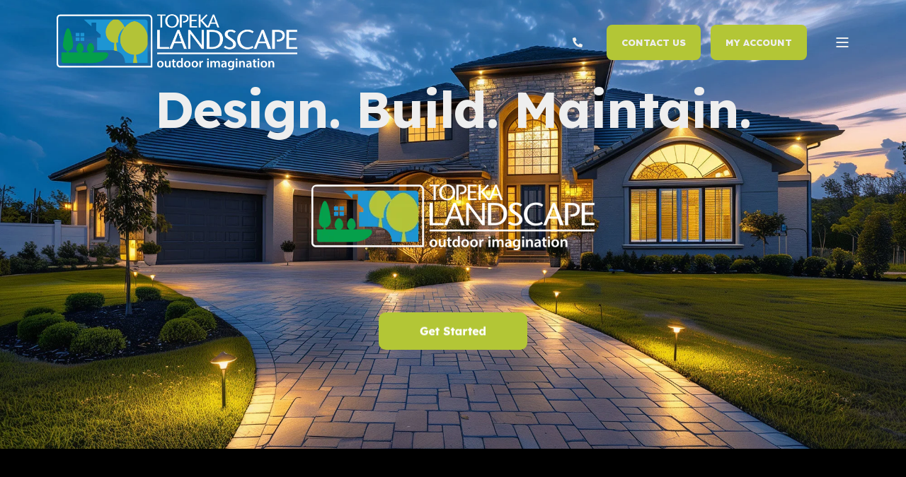

--- FILE ---
content_type: text/html; charset=UTF-8
request_url: https://topekalandscape.com/
body_size: 11803
content:
<!doctype html><html lang="en"><head>
    <meta charset="utf-8">
    <title>Home - Topeka Landscape</title>
    
    <meta name="description" content="">

    <style>@font-face {
        font-family: "Lexend";
        font-weight: 300;
        font-style: normal;
        font-display: swap;
        src: url("/_hcms/googlefonts/Lexend/300.woff2") format("woff2"), url("/_hcms/googlefonts/Lexend/300.woff") format("woff"),
             url("/_hcms/googlefonts/Lexend/regular.woff2") format("woff2"), url("/_hcms/googlefonts/Lexend/regular.woff") format("woff");
    }
@font-face {
        font-family: "Lexend";
        font-weight: 400;
        font-style: normal;
        font-display: swap;
        src: url("/_hcms/googlefonts/Lexend/regular.woff2") format("woff2"), url("/_hcms/googlefonts/Lexend/regular.woff") format("woff"),
             url("/_hcms/googlefonts/Lexend/regular.woff2") format("woff2"), url("/_hcms/googlefonts/Lexend/regular.woff") format("woff");
    }
@font-face {
        font-family: "Lexend";
        font-weight: 500;
        font-style: normal;
        font-display: swap;
        src: url("/_hcms/googlefonts/Lexend/500.woff2") format("woff2"), url("/_hcms/googlefonts/Lexend/500.woff") format("woff"),
             url("/_hcms/googlefonts/Lexend/regular.woff2") format("woff2"), url("/_hcms/googlefonts/Lexend/regular.woff") format("woff");
    }
@font-face {
        font-family: "Lexend";
        font-weight: 700;
        font-style: normal;
        font-display: swap;
        src: url("/_hcms/googlefonts/Lexend/700.woff2") format("woff2"), url("/_hcms/googlefonts/Lexend/700.woff") format("woff"),
             url("/_hcms/googlefonts/Lexend/regular.woff2") format("woff2"), url("/_hcms/googlefonts/Lexend/regular.woff") format("woff");
    }
@font-face {
        font-family: "Lexend";
        font-weight: 800;
        font-style: normal;
        font-display: swap;
        src: url("/_hcms/googlefonts/Lexend/800.woff2") format("woff2"), url("/_hcms/googlefonts/Lexend/800.woff") format("woff"),
             url("/_hcms/googlefonts/Lexend/regular.woff2") format("woff2"), url("/_hcms/googlefonts/Lexend/regular.woff") format("woff");
    }
@font-face {
        font-family: "Lexend";
        font-weight: 900;
        font-style: normal;
        font-display: swap;
        src: url("/_hcms/googlefonts/Lexend/900.woff2") format("woff2"), url("/_hcms/googlefonts/Lexend/900.woff") format("woff"),
             url("/_hcms/googlefonts/Lexend/regular.woff2") format("woff2"), url("/_hcms/googlefonts/Lexend/regular.woff") format("woff");
    }

            body {
                font-family: Lexend;
            }
        @font-face {
        font-family: "Lexend";
        font-weight: 400;
        font-style: normal;
        font-display: swap;
        src: url("/_hcms/googlefonts/Lexend/regular.woff2") format("woff2"), url("/_hcms/googlefonts/Lexend/regular.woff") format("woff"),
             url("/_hcms/googlefonts/Lexend/regular.woff2") format("woff2"), url("/_hcms/googlefonts/Lexend/regular.woff") format("woff");
    }
@font-face {
        font-family: "Lexend";
        font-weight: 500;
        font-style: normal;
        font-display: swap;
        src: url("/_hcms/googlefonts/Lexend/500.woff2") format("woff2"), url("/_hcms/googlefonts/Lexend/500.woff") format("woff"),
             url("/_hcms/googlefonts/Lexend/regular.woff2") format("woff2"), url("/_hcms/googlefonts/Lexend/regular.woff") format("woff");
    }
@font-face {
        font-family: "Lexend";
        font-weight: 700;
        font-style: normal;
        font-display: swap;
        src: url("/_hcms/googlefonts/Lexend/700.woff2") format("woff2"), url("/_hcms/googlefonts/Lexend/700.woff") format("woff"),
             url("/_hcms/googlefonts/Lexend/regular.woff2") format("woff2"), url("/_hcms/googlefonts/Lexend/regular.woff") format("woff");
    }
@font-face {
        font-family: "Lexend";
        font-weight: 900;
        font-style: normal;
        font-display: swap;
        src: url("/_hcms/googlefonts/Lexend/900.woff2") format("woff2"), url("/_hcms/googlefonts/Lexend/900.woff") format("woff"),
             url("/_hcms/googlefonts/Lexend/regular.woff2") format("woff2"), url("/_hcms/googlefonts/Lexend/regular.woff") format("woff");
    }
@font-face {
        font-family: "Lexend";
        font-weight: 400;
        font-style: italic;
        font-display: swap;
        src: url("/_hcms/googlefonts/Lexend/italic.woff2") format("woff2"), url("/_hcms/googlefonts/Lexend/italic.woff") format("woff"),
             url("/_hcms/googlefonts/Lexend/regular.woff2") format("woff2"), url("/_hcms/googlefonts/Lexend/regular.woff") format("woff");
    }

            .pwr-header__skip {
                font-family: Lexend;
            }</style>

    

    

    
        
        
    
    
<meta name="viewport" content="width=device-width, initial-scale=1">

    
    <meta property="og:description" content="">
    <meta property="og:title" content="Home - Topeka Landscape">
    <meta name="twitter:description" content="">
    <meta name="twitter:title" content="Home - Topeka Landscape">

    

    <script type="application/ld+json">
    {
        "@context": "https://schema.org",
        "@type": "Organization",
        "name": "Topeka Landscape",
        "logo": { 
            "@type": "ImageObject",
            "url": "https://46995204.fs1.hubspotusercontent-na1.net/hubfs/46995204/tplandscape-reverse-wht.png"
        },
        "email": "info@topekalandscape.com","url": "https://topekalandscape.com",
        "address": {
            "@type": "PostalAddress",
            "addressCountry": "United States of America",
            "addressRegion": "Kansas",
            "addressLocality": "Topeka",
            "postalCode":"66614",
            "streetAddress": "3320 SW Auburn Rd"
        },
        
        "telephone": "785-232-8873",
        "knowsLanguage": "en"
    }
</script>
    <style>
a.cta_button{-moz-box-sizing:content-box !important;-webkit-box-sizing:content-box !important;box-sizing:content-box !important;vertical-align:middle}.hs-breadcrumb-menu{list-style-type:none;margin:0px 0px 0px 0px;padding:0px 0px 0px 0px}.hs-breadcrumb-menu-item{float:left;padding:10px 0px 10px 10px}.hs-breadcrumb-menu-divider:before{content:'›';padding-left:10px}.hs-featured-image-link{border:0}.hs-featured-image{float:right;margin:0 0 20px 20px;max-width:50%}@media (max-width: 568px){.hs-featured-image{float:none;margin:0;width:100%;max-width:100%}}.hs-screen-reader-text{clip:rect(1px, 1px, 1px, 1px);height:1px;overflow:hidden;position:absolute !important;width:1px}
</style>

<link rel="stylesheet" href="https://topekalandscape.com/hubfs/hub_generated/template_assets/1/181947744621/1753286924336/template_pwr.min.css">

        <style>
            body {
                margin:0px;
            }
            img:not([src]):not([srcset]) {
                visibility:hidden;
            }
        </style>
    
<link class="hs-async-css" rel="preload" href="https://topekalandscape.com/hubfs/hub_generated/template_assets/1/181945429520/1753286918570/template_pwr-defer.min.css" as="style" onload="this.onload=null;this.rel='stylesheet'">
<noscript><link rel="stylesheet" href="https://topekalandscape.com/hubfs/hub_generated/template_assets/1/181945429520/1753286918570/template_pwr-defer.min.css"></noscript>
<link rel="stylesheet" href="https://topekalandscape.com/hubfs/hub_generated/template_assets/1/181948480403/1753286889535/template_child.min.css">
<link rel="stylesheet" href="https://topekalandscape.com/hubfs/hub_generated/template_assets/1/181948059301/1753286890023/template_pwr-burger.min.css" fetchpriority="low">
<link rel="stylesheet" href="https://topekalandscape.com/hubfs/hub_generated/template_assets/1/181948059307/1753286894556/template_scroll-shadow.min.css" fetchpriority="low">
<style>#hs_cos_wrapper_dnd_area-module-1 .pwr-hero__title { color:#FAFAFA; }
</style>
<link rel="stylesheet" href="https://7052064.fs1.hubspotusercontent-na1.net/hubfs/7052064/hub_generated/module_assets/1/-35056501883/1767118785220/module_video.min.css">

  <style>
    #oembed_container-widget_1743948772248 .oembed_custom-thumbnail_icon svg {
      fill: #ffffff;
    }
  </style>

<link rel="stylesheet" href="https://topekalandscape.com/hubfs/hub_generated/template_assets/1/181948059269/1753286903079/template_pwr-sec-txt.min.css">
<link class="hs-async-css" rel="preload" href="https://topekalandscape.com/hubfs/hub_generated/template_assets/1/181947744584/1753286904861/template_pwr-sec-cta.min.css" as="style" onload="this.onload=null;this.rel='stylesheet'" fetchpriority="low">
<noscript><link rel="stylesheet" href="https://topekalandscape.com/hubfs/hub_generated/template_assets/1/181947744584/1753286904861/template_pwr-sec-cta.min.css"></noscript>
<link class="hs-async-css" rel="preload" href="https://topekalandscape.com/hubfs/hub_generated/template_assets/1/181947744606/1753286893001/template_pwr-sec-testimonials.min.css" as="style" onload="this.onload=null;this.rel='stylesheet'">
<noscript><link rel="stylesheet" href="https://topekalandscape.com/hubfs/hub_generated/template_assets/1/181947744606/1753286893001/template_pwr-sec-testimonials.min.css"></noscript>
<link class="hs-async-css" rel="preload" href="https://topekalandscape.com/hubfs/hub_generated/template_assets/1/181948059310/1753286888096/template__swiper-bundle.min.css" as="style" onload="this.onload=null;this.rel='stylesheet'">
<noscript><link rel="stylesheet" href="https://topekalandscape.com/hubfs/hub_generated/template_assets/1/181948059310/1753286888096/template__swiper-bundle.min.css"></noscript>
<link class="hs-async-css" rel="preload" href="https://topekalandscape.com/hubfs/hub_generated/template_assets/1/181947744616/1753286903846/template_pwr-slider.min.css" as="style" onload="this.onload=null;this.rel='stylesheet'">
<noscript><link rel="stylesheet" href="https://topekalandscape.com/hubfs/hub_generated/template_assets/1/181947744616/1753286903846/template_pwr-slider.min.css"></noscript>
<link class="hs-async-css" rel="preload" href="https://topekalandscape.com/hubfs/hub_generated/template_assets/1/181948059303/1753286893143/template_pwr-testimonial.min.css" as="style" onload="this.onload=null;this.rel='stylesheet'">
<noscript><link rel="stylesheet" href="https://topekalandscape.com/hubfs/hub_generated/template_assets/1/181948059303/1753286893143/template_pwr-testimonial.min.css"></noscript>
<link class="hs-async-css" rel="preload" href="https://topekalandscape.com/hubfs/hub_generated/template_assets/1/181945429430/1753286892883/template_pwr-avatar.min.css" as="style" onload="this.onload=null;this.rel='stylesheet'">
<noscript><link rel="stylesheet" href="https://topekalandscape.com/hubfs/hub_generated/template_assets/1/181945429430/1753286892883/template_pwr-avatar.min.css"></noscript>
<link class="hs-async-css" rel="preload" href="https://topekalandscape.com/hubfs/hub_generated/template_assets/1/181947744594/1753286908530/template_pwr-footer.min.css" as="style" onload="this.onload=null;this.rel='stylesheet'" fetchpriority="low">
<noscript><link rel="stylesheet" href="https://topekalandscape.com/hubfs/hub_generated/template_assets/1/181947744594/1753286908530/template_pwr-footer.min.css"></noscript>
<style>#hs_cos_wrapper_footer_page .pwr-footer__content .pwr-adc__wrapper { --col-padding:30px; }
</style>
<link class="hs-async-css" rel="preload" href="https://topekalandscape.com/hubfs/hub_generated/template_assets/1/181945429426/1753286892890/template_advanced-content.min.css" as="style" onload="this.onload=null;this.rel='stylesheet'" fetchpriority="low">
<noscript><link rel="stylesheet" href="https://topekalandscape.com/hubfs/hub_generated/template_assets/1/181945429426/1753286892890/template_advanced-content.min.css"></noscript>
<style>#hs_cos_wrapper_footer_page .pwr-adc-content__image---1-1-1 {
  object-fit:cover;
  text-align:center;
}

@media (max-width:991px) {
  #hs_cos_wrapper_footer_page .pwr-adc-content__image---1-1-1 {}
}

@media (max-width:575px) {
  #hs_cos_wrapper_footer_page .pwr-adc-content__image---1-1-1 {}
}
</style>
<link class="hs-async-css" rel="preload" href="https://topekalandscape.com/hubfs/hub_generated/template_assets/1/181948059297/1753286902827/template_pwr-social.min.css" as="style" onload="this.onload=null;this.rel='stylesheet'">
<noscript><link rel="stylesheet" href="https://topekalandscape.com/hubfs/hub_generated/template_assets/1/181948059297/1753286902827/template_pwr-social.min.css"></noscript>
<link class="hs-async-css" rel="preload" href="https://topekalandscape.com/hubfs/hub_generated/template_assets/1/181948059308/1753286896153/template_pwr-transitions.min.css" as="style" onload="this.onload=null;this.rel='stylesheet'">
<noscript><link rel="stylesheet" href="https://topekalandscape.com/hubfs/hub_generated/template_assets/1/181948059308/1753286896153/template_pwr-transitions.min.css"></noscript>
<link class="hs-async-css" rel="preload" href="https://topekalandscape.com/hubfs/hub_generated/template_assets/1/181945429403/1753286911672/template_custom-styles.min.css" as="style" onload="this.onload=null;this.rel='stylesheet'">
<noscript><link rel="stylesheet" href="https://topekalandscape.com/hubfs/hub_generated/template_assets/1/181945429403/1753286911672/template_custom-styles.min.css"></noscript>
<link class="hs-async-css" rel="preload" href="https://topekalandscape.com/hubfs/hub_generated/template_assets/1/181948480403/1753286889535/template_child.min.css" as="style" onload="this.onload=null;this.rel='stylesheet'">
<noscript><link rel="stylesheet" href="https://topekalandscape.com/hubfs/hub_generated/template_assets/1/181948480403/1753286889535/template_child.min.css"></noscript>
<!-- Editor Styles -->
<style id="hs_editor_style" type="text/css">
#hs_cos_wrapper_widget_1743948772248  { display: block !important; margin-top: 0px !important; padding-top: 0px !important }
#hs_cos_wrapper_widget_1743948772248  { display: block !important; margin-top: 0px !important; padding-top: 0px !important }
.dnd_area-row-0-force-full-width-section > .row-fluid {
  max-width: none !important;
}
.dnd_area-row-2-force-full-width-section > .row-fluid {
  max-width: none !important;
}
.dnd_area-row-3-force-full-width-section > .row-fluid {
  max-width: none !important;
}
.dnd_area-row-4-force-full-width-section > .row-fluid {
  max-width: none !important;
}
.dnd_area-row-5-force-full-width-section > .row-fluid {
  max-width: none !important;
}
/* HubSpot Styles (default) */
.dnd_area-row-0-padding {
  padding-top: 0px !important;
  padding-bottom: 0px !important;
  padding-left: 0px !important;
  padding-right: 0px !important;
}
.dnd_area-row-1-background-layers {
  background-image: linear-gradient(rgba(0, 0, 0, 1), rgba(0, 0, 0, 1)) !important;
  background-position: left top !important;
  background-size: auto !important;
  background-repeat: no-repeat !important;
}
.dnd_area-row-2-padding {
  padding-top: 0px !important;
  padding-bottom: 0px !important;
  padding-left: 0px !important;
  padding-right: 0px !important;
}
.dnd_area-row-3-padding {
  padding-top: 0px !important;
  padding-bottom: 0px !important;
  padding-left: 0px !important;
  padding-right: 0px !important;
}
.dnd_area-row-4-padding {
  padding-top: 0px !important;
  padding-bottom: 0px !important;
  padding-left: 0px !important;
  padding-right: 0px !important;
}
.dnd_area-row-5-padding {
  padding-top: 0px !important;
  padding-bottom: 0px !important;
  padding-left: 0px !important;
  padding-right: 0px !important;
}
</style>
    

    
<!--  Added by GoogleAnalytics4 integration -->
<script>
var _hsp = window._hsp = window._hsp || [];
window.dataLayer = window.dataLayer || [];
function gtag(){dataLayer.push(arguments);}

var useGoogleConsentModeV2 = true;
var waitForUpdateMillis = 1000;


if (!window._hsGoogleConsentRunOnce) {
  window._hsGoogleConsentRunOnce = true;

  gtag('consent', 'default', {
    'ad_storage': 'denied',
    'analytics_storage': 'denied',
    'ad_user_data': 'denied',
    'ad_personalization': 'denied',
    'wait_for_update': waitForUpdateMillis
  });

  if (useGoogleConsentModeV2) {
    _hsp.push(['useGoogleConsentModeV2'])
  } else {
    _hsp.push(['addPrivacyConsentListener', function(consent){
      var hasAnalyticsConsent = consent && (consent.allowed || (consent.categories && consent.categories.analytics));
      var hasAdsConsent = consent && (consent.allowed || (consent.categories && consent.categories.advertisement));

      gtag('consent', 'update', {
        'ad_storage': hasAdsConsent ? 'granted' : 'denied',
        'analytics_storage': hasAnalyticsConsent ? 'granted' : 'denied',
        'ad_user_data': hasAdsConsent ? 'granted' : 'denied',
        'ad_personalization': hasAdsConsent ? 'granted' : 'denied'
      });
    }]);
  }
}

gtag('js', new Date());
gtag('set', 'developer_id.dZTQ1Zm', true);
gtag('config', 'G-KZZ5MZEXCG');
</script>
<script async src="https://www.googletagmanager.com/gtag/js?id=G-KZZ5MZEXCG"></script>

<!-- /Added by GoogleAnalytics4 integration -->

    <link rel="canonical" href="https://topekalandscape.com">


<meta property="og:url" content="https://topekalandscape.com">
<meta name="twitter:card" content="summary">
<meta http-equiv="content-language" content="en">






  
  <meta name="generator" content="HubSpot"></head>
  <body>
    <div class="body-wrapper   hs-content-id-187498483112 hs-site-page page  
    pwr-v--43 line-numbers" data-aos-global-disable="phone" data-aos-global-offset="250" data-aos-global-delay="50" data-aos-global-duration="400"><div id="hs_cos_wrapper_page_settings" class="hs_cos_wrapper hs_cos_wrapper_widget hs_cos_wrapper_type_module" style="" data-hs-cos-general-type="widget" data-hs-cos-type="module"></div><div data-global-resource-path="POWER THEME child - Topeka Landscape/templates/partials/header.html"><header class="header">

    
    <a href="#main-content" class="pwr-header__skip">Skip to content</a><div class="header__container"><div id="hs_cos_wrapper_header_page" class="hs_cos_wrapper hs_cos_wrapper_widget hs_cos_wrapper_type_module" style="" data-hs-cos-general-type="widget" data-hs-cos-type="module"><!-- templateType: none -->
<style>
    .pwr--page-editor-fix {
        max-height: 120px;
    }
 </style>

<div id="pwr-js-burger" class="pwr-burger vanilla pwr--dark pwr--page-editor-fix ">
  <a href="#" id="pwr-js-burger__trigger-close" aria-label="Close Burger Menu" class="pwr-burger__trigger-close vanilla">
    Close <span class="pwr-burger__icon-close"></span>
  </a>
          
          <div class="pwr-burger__menu pwr-js-menu pwr-scroll-shadow__wrapper pwr-scroll-shadow__wrapper--vert pwr-scroll-shadow__root pwr-scroll-shadow__root--vert"><span id="hs_cos_wrapper_header_page_" class="hs_cos_wrapper hs_cos_wrapper_widget hs_cos_wrapper_type_menu" style="" data-hs-cos-general-type="widget" data-hs-cos-type="menu"><div id="hs_menu_wrapper_header_page_" class="hs-menu-wrapper active-branch no-flyouts hs-menu-flow-vertical" role="navigation" data-sitemap-name="default" data-menu-id="181948981790" aria-label="Navigation Menu">
 <ul role="menu" class="active-branch">
  <li class="hs-menu-item hs-menu-depth-1 active active-branch" role="none"><a href="https://topekalandscape.com" role="menuitem">Home</a></li>
  <li class="hs-menu-item hs-menu-depth-1 hs-item-has-children" role="none"><a href="https://topekalandscape.com/about-us" aria-haspopup="true" aria-expanded="false" role="menuitem">About Us</a>
   <ul role="menu" class="hs-menu-children-wrapper">
    <li class="hs-menu-item hs-menu-depth-2" role="none"><a href="https://topekalandscape.com/team" role="menuitem">Our Team</a></li>
   </ul></li>
  <li class="hs-menu-item hs-menu-depth-1 hs-item-has-children" role="none"><a href="https://topekalandscape.com/services" aria-haspopup="true" aria-expanded="false" role="menuitem">Services</a>
   <ul role="menu" class="hs-menu-children-wrapper">
    <li class="hs-menu-item hs-menu-depth-2" role="none"><a href="https://topekalandscape.com/residential-services" role="menuitem">Residential</a></li>
    <li class="hs-menu-item hs-menu-depth-2" role="none"><a href="https://topekalandscape.com/commercial-services" role="menuitem">Commercial</a></li>
   </ul></li>
  <li class="hs-menu-item hs-menu-depth-1" role="none"><a href="https://topekalandscape.com/careers" role="menuitem">Careers</a></li>
  <li class="hs-menu-item hs-menu-depth-1" role="none"><a href="https://topekalandscape.com/resources" role="menuitem">Resources</a></li>
  <li class="hs-menu-item hs-menu-depth-1" role="none"><a href="https://topekalandscape.com/gallery-overview" role="menuitem">Gallery</a></li>
 </ul>
</div></span></div><div class="pwr-burger-bottom-bar"><div class="pwr-burger-bottom-bar__item pwr--margin-b-sm">
      <a href="#" id="pwr-js-burger-contact__trigger" class="pwr-burger-bottom-bar__item-link pwr-burger-contact__trigger">
        <div class="pwr-header-right-bar__icon pwr--padding-r-sm"><div class="pwr-header-right-bar__icon pwr--flip-hor"><span id="hs_cos_wrapper_header_page_" class="hs_cos_wrapper hs_cos_wrapper_widget hs_cos_wrapper_type_icon" style="" data-hs-cos-general-type="widget" data-hs-cos-type="icon"><svg version="1.0" xmlns="http://www.w3.org/2000/svg" viewbox="0 0 512 512" aria-hidden="true"><g id="phone1_layer"><path d="M493.397 24.615l-104-23.997c-11.314-2.611-22.879 3.252-27.456 13.931l-48 111.997a24 24 0 0 0 6.862 28.029l60.617 49.596c-35.973 76.675-98.938 140.508-177.249 177.248l-49.596-60.616a24 24 0 0 0-28.029-6.862l-111.997 48C3.873 366.516-1.994 378.08.618 389.397l23.997 104C27.109 504.204 36.748 512 48 512c256.087 0 464-207.532 464-464 0-11.176-7.714-20.873-18.603-23.385z" /></g></svg></span></div></div>
        <span>CONTACT</span>
      </a>
      <div id="pwr-js-burger-contact__inner" class="pwr-burger-bottom-bar__inner pwr-burger-contact__inner"><span class="pwr-burger-contact__title">PHONE HOTLINE:</span>
        <a href="tel:785-232-8873" class="pwr-burger-bottom-bar__item-link pwr-burger-contact__link pwr--margin-b-sm" category="header-navigation" action="telephone" label="telephone">785-232-8873</a><span class="pwr-burger-contact__title">E-MAIL:</span>
        <a href="mailto:info@topekalandscape.com" class="pwr-burger-bottom-bar__item-link pwr-burger-contact__link" category="header-navigation" action="email" label="email">info@topekalandscape.com</a></div>
    </div><div class="pwr-burger-bottom-bar__item pwr-cta pwr-cta--primary-solid  ">                   
        <a href="https://topekalandscape.com/contact-us?hsLang=en" class="pwr-cta_button " aria-label="Button Contact Us">Contact Us</a>
      </div><div class="pwr-burger-bottom-bar__item pwr-cta pwr-cta--primary-solid  ">  
        <a href="https://topekalandscape.propertyserviceportal.com" target="_blank" rel="noopener" class="pwr-cta_button " aria-label="Button My Account">My Account</a>
      </div></div>
</div><div id="pwr-header-fixed__spacer" class="pwr-header-fixed__spacer vanilla"></div><div id="pwr-header-fixed" class="pwr-header vanilla pwr-header-fixed  pwr--dark pwr-header--transparent pwr-header--dark-on-scroll pwr-header--dark-dropdown pwr--page-editor-fix " data-mm-anim-fot-reveal="true" data-mm-anim-slide="true" data-mm-anim-fade="true">
  <div class="pwr--full-width pwr-header--padding">
    <div class="pwr-header-full pwr--clearfix">
      <div class="pwr-header-logo "><span id="hs_cos_wrapper_header_page_logo" class="hs_cos_wrapper hs_cos_wrapper_widget hs_cos_wrapper_type_logo" style="" data-hs-cos-general-type="widget" data-hs-cos-type="logo"><a href="https://46995204.hs-sites.com/?hsLang=en" id="hs-link-header_page_logo" style="border-width:0px;border:0px;"><img src="https://topekalandscape.com/hs-fs/hubfs/tplandscape-reverse-wht.png?width=640&amp;height=150&amp;name=tplandscape-reverse-wht.png" class="hs-image-widget " height="150" style="height: auto;width:640px;border-width:0px;border:0px;" width="640" alt="logo" title="logo" srcset="https://topekalandscape.com/hs-fs/hubfs/tplandscape-reverse-wht.png?width=320&amp;height=75&amp;name=tplandscape-reverse-wht.png 320w, https://topekalandscape.com/hs-fs/hubfs/tplandscape-reverse-wht.png?width=640&amp;height=150&amp;name=tplandscape-reverse-wht.png 640w, https://topekalandscape.com/hs-fs/hubfs/tplandscape-reverse-wht.png?width=960&amp;height=225&amp;name=tplandscape-reverse-wht.png 960w, https://topekalandscape.com/hs-fs/hubfs/tplandscape-reverse-wht.png?width=1280&amp;height=300&amp;name=tplandscape-reverse-wht.png 1280w, https://topekalandscape.com/hs-fs/hubfs/tplandscape-reverse-wht.png?width=1600&amp;height=375&amp;name=tplandscape-reverse-wht.png 1600w, https://topekalandscape.com/hs-fs/hubfs/tplandscape-reverse-wht.png?width=1920&amp;height=450&amp;name=tplandscape-reverse-wht.png 1920w" sizes="(max-width: 640px) 100vw, 640px"></a></span></div><div id="pwr-js-header__menu" class="pwr-header__menu    pwr-header__menu--dropdown "><div class="pwr-js-menu"><span id="hs_cos_wrapper_header_page_" class="hs_cos_wrapper hs_cos_wrapper_widget hs_cos_wrapper_type_menu" style="" data-hs-cos-general-type="widget" data-hs-cos-type="menu"><div id="hs_menu_wrapper_header_page_" class="hs-menu-wrapper active-branch flyouts hs-menu-flow-horizontal" role="navigation" data-sitemap-name="default" data-menu-id="181948981790" aria-label="Navigation Menu">
 <ul role="menu" class="active-branch">
  <li class="hs-menu-item hs-menu-depth-1 active active-branch" role="none"><a href="https://topekalandscape.com" role="menuitem">Home</a></li>
  <li class="hs-menu-item hs-menu-depth-1 hs-item-has-children" role="none"><a href="https://topekalandscape.com/about-us" aria-haspopup="true" aria-expanded="false" role="menuitem">About Us</a>
   <ul role="menu" class="hs-menu-children-wrapper">
    <li class="hs-menu-item hs-menu-depth-2" role="none"><a href="https://topekalandscape.com/team" role="menuitem">Our Team</a></li>
   </ul></li>
  <li class="hs-menu-item hs-menu-depth-1 hs-item-has-children" role="none"><a href="https://topekalandscape.com/services" aria-haspopup="true" aria-expanded="false" role="menuitem">Services</a>
   <ul role="menu" class="hs-menu-children-wrapper">
    <li class="hs-menu-item hs-menu-depth-2" role="none"><a href="https://topekalandscape.com/residential-services" role="menuitem">Residential</a></li>
    <li class="hs-menu-item hs-menu-depth-2" role="none"><a href="https://topekalandscape.com/commercial-services" role="menuitem">Commercial</a></li>
   </ul></li>
  <li class="hs-menu-item hs-menu-depth-1" role="none"><a href="https://topekalandscape.com/careers" role="menuitem">Careers</a></li>
  <li class="hs-menu-item hs-menu-depth-1" role="none"><a href="https://topekalandscape.com/resources" role="menuitem">Resources</a></li>
  <li class="hs-menu-item hs-menu-depth-1" role="none"><a href="https://topekalandscape.com/gallery-overview" role="menuitem">Gallery</a></li>
 </ul>
</div></span></div></div><div id="pwr-js-header-right-bar" class="pwr-header-right-bar "><div class="pwr-header-right-bar__item pwr-header-right-bar__phone">
            <a href="#" class="pwr-header-right-bar__link pwr-js-click-prevent-default" aria-label="Contact Information"><div class="pwr-header-right-bar__icon pwr--flip-hor"><span id="hs_cos_wrapper_header_page_" class="hs_cos_wrapper hs_cos_wrapper_widget hs_cos_wrapper_type_icon" style="" data-hs-cos-general-type="widget" data-hs-cos-type="icon"><svg version="1.0" xmlns="http://www.w3.org/2000/svg" viewbox="0 0 512 512" aria-hidden="true"><g id="phone1_layer"><path d="M493.397 24.615l-104-23.997c-11.314-2.611-22.879 3.252-27.456 13.931l-48 111.997a24 24 0 0 0 6.862 28.029l60.617 49.596c-35.973 76.675-98.938 140.508-177.249 177.248l-49.596-60.616a24 24 0 0 0-28.029-6.862l-111.997 48C3.873 366.516-1.994 378.08.618 389.397l23.997 104C27.109 504.204 36.748 512 48 512c256.087 0 464-207.532 464-464 0-11.176-7.714-20.873-18.603-23.385z" /></g></svg></span></div></a>
            <div class="pwr-dropdown pwr-dropdown--phone"><span class="pwr-dropdown__title">PHONE HOTLINE:</span>
                <a href="tel:785-232-8873" class="pwr-dropdown__link pwr--margin-b-sm" category="header-navigation" action="telephone" label="telephone">785-232-8873</a><span class="pwr-dropdown__title">E-MAIL:</span>
                <a href="mailto:info@topekalandscape.com" class="pwr-dropdown__link" category="header-navigation" action="email" label="email">info@topekalandscape.com</a></div>
          </div><div class="pwr-header-right-bar__item pwr-header-right-bar__cta pwr-cta pwr-cta--primary-solid  ">
            <a href="https://topekalandscape.com/contact-us?hsLang=en" class="pwr-cta_button " aria-label="Button Contact Us">Contact Us</a>
          </div><div class="pwr-header-right-bar__item pwr-header-right-bar__cta pwr-header-right-bar__cta--second pwr-cta pwr-cta--primary-solid  ">                   
            <a href="https://topekalandscape.propertyserviceportal.com" target="_blank" rel="noopener" class="pwr-cta_button " aria-label="Button My Account">My Account</a>
          </div></div><a href="#" id="pwr-js-burger__trigger-open" aria-label="Open Burger Menu" class="pwr-burger__trigger-open vanilla  pwr-burger__trigger-open--mobile-only">
        <div class="pwr-burger__icon-open">
          <span></span>
        </div>
      </a></div>
  </div></div></div></div>

    <div class="container-fluid header-bottom__container">
<div class="row-fluid-wrapper">
<div class="row-fluid">
<div class="span12 widget-span widget-type-cell " style="" data-widget-type="cell" data-x="0" data-w="12">

</div><!--end widget-span -->
</div>
</div>
</div>

</header></div><main id="main-content" class="body-container-wrapper">
    <div class="body-container"><div class="container-fluid">
<div class="row-fluid-wrapper">
<div class="row-fluid">
<div class="span12 widget-span widget-type-cell " style="" data-widget-type="cell" data-x="0" data-w="12">

<div class="row-fluid-wrapper row-depth-1 row-number-1 dnd_area-row-0-force-full-width-section dnd-section dnd_area-row-0-padding">
<div class="row-fluid ">
<div class="span12 widget-span widget-type-custom_widget dnd-module" style="" data-widget-type="custom_widget" data-x="0" data-w="12">
<div id="hs_cos_wrapper_dnd_area-module-1" class="hs_cos_wrapper hs_cos_wrapper_widget hs_cos_wrapper_type_module" style="" data-hs-cos-general-type="widget" data-hs-cos-type="module"><div class="pwr-hero vanilla pwr-hero--full-height  pwr--dark pwr--margin-t-0 pwr--margin-b-0    lazyload" style=""><picture class="pwr--abs-full pwr-bg"><source srcset="https://topekalandscape.com/hs-fs/hubfs/homepage_evening_web.jpg?width=300&amp;name=homepage_evening_web.jpg 300w, https://topekalandscape.com/hs-fs/hubfs/homepage_evening_web.jpg?width=575&amp;name=homepage_evening_web.jpg 575w, https://topekalandscape.com/hs-fs/hubfs/homepage_evening_web.jpg?width=767&amp;name=homepage_evening_web.jpg 767w, https://topekalandscape.com/hs-fs/hubfs/homepage_evening_web.jpg?width=862&amp;name=homepage_evening_web.jpg 862w" media="(max-width: 575px)" \><source srcset="https://topekalandscape.com/hs-fs/hubfs/homepage_evening_web.jpg?width=767&amp;name=homepage_evening_web.jpg 767w, https://topekalandscape.com/hs-fs/hubfs/homepage_evening_web.jpg?width=991&amp;name=homepage_evening_web.jpg 991w, https://topekalandscape.com/hs-fs/hubfs/homepage_evening_web.jpg?width=1150&amp;name=homepage_evening_web.jpg 1150w" media="(max-width: 767px)" \>
                <source srcset="https://topekalandscape.com/hs-fs/hubfs/homepage_evening_web.jpg?width=991&amp;name=homepage_evening_web.jpg 991w, https://topekalandscape.com/hs-fs/hubfs/homepage_evening_web.jpg?width=1199&amp;name=homepage_evening_web.jpg 1199w, https://topekalandscape.com/hs-fs/hubfs/homepage_evening_web.jpg?width=1486&amp;name=homepage_evening_web.jpg 1486w" media="(max-width: 991px)" \>
                <source srcset="https://topekalandscape.com/hs-fs/hubfs/homepage_evening_web.jpg?width=1199&amp;name=homepage_evening_web.jpg 1199w, https://topekalandscape.com/hs-fs/hubfs/homepage_evening_web.jpg?width=1798&amp;name=homepage_evening_web.jpg 1798w" media="(max-width: 1199px)" \><source srcset="https://topekalandscape.com/hs-fs/hubfs/homepage_evening_web.jpg?width=2000&amp;name=homepage_evening_web.jpg 2000w, https://topekalandscape.com/hs-fs/hubfs/homepage_evening_web.jpg?width=3000&amp;name=homepage_evening_web.jpg 3000w" media="(max-width: 2000px)" \><img src="https://topekalandscape.com/hs-fs/hubfs/homepage_evening_web.jpg?width=300&amp;name=homepage_evening_web.jpg" srcset="https://topekalandscape.com/hs-fs/hubfs/homepage_evening_web.jpg?width=300&amp;name=homepage_evening_web.jpg 300w, https://topekalandscape.com/hs-fs/hubfs/homepage_evening_web.jpg?width=575&amp;name=homepage_evening_web.jpg 575w, https://topekalandscape.com/hs-fs/hubfs/homepage_evening_web.jpg?width=767&amp;name=homepage_evening_web.jpg 767w, https://topekalandscape.com/hs-fs/hubfs/homepage_evening_web.jpg?width=991&amp;name=homepage_evening_web.jpg 991w, https://topekalandscape.com/hs-fs/hubfs/homepage_evening_web.jpg?width=1199&amp;name=homepage_evening_web.jpg 1199w, https://topekalandscape.com/hs-fs/hubfs/homepage_evening_web.jpg?width=2000&amp;name=homepage_evening_web.jpg 2000w" alt="homepage_evening_web" style="object-fit: cover;object-position: center;width:100%;height:100%;background-color: rgba( 179, 198, 54, 1.0);" fetchpriority="high" decoding="sync">

        </picture><div class="pwr--abs-full pwr-bg-overlay" style="
                    background: linear-gradient(to bottom, rgba(250, 250, 250, 1) 0%, rgba(111, 168, 220, 1) 100%);
                    opacity: 0.01;
                    "></div><div class="pwr-hero__info-box pwr-hero__info-box--centered pwr-hero__info-box--vertical-bottom"><div class="pwr-rich-text pwr-hero__desc  pwr--max-width-100" tmp-data-aos="fade-up" tmp-data-aos-delay="50">
            <h1>Design. Build. Maintain.</h1>
<p>&nbsp;</p>
<p><img src="https://topekalandscape.com/hs-fs/hubfs/tplandscape-reverse-wht.png?width=400&amp;height=94&amp;name=tplandscape-reverse-wht.png" width="400" height="94" loading="lazy" alt="tplandscape-reverse-wht" style="height: auto; max-width: 100%; width: 400px;" srcset="https://topekalandscape.com/hs-fs/hubfs/tplandscape-reverse-wht.png?width=200&amp;height=47&amp;name=tplandscape-reverse-wht.png 200w, https://topekalandscape.com/hs-fs/hubfs/tplandscape-reverse-wht.png?width=400&amp;height=94&amp;name=tplandscape-reverse-wht.png 400w, https://topekalandscape.com/hs-fs/hubfs/tplandscape-reverse-wht.png?width=600&amp;height=141&amp;name=tplandscape-reverse-wht.png 600w, https://topekalandscape.com/hs-fs/hubfs/tplandscape-reverse-wht.png?width=800&amp;height=188&amp;name=tplandscape-reverse-wht.png 800w, https://topekalandscape.com/hs-fs/hubfs/tplandscape-reverse-wht.png?width=1000&amp;height=235&amp;name=tplandscape-reverse-wht.png 1000w, https://topekalandscape.com/hs-fs/hubfs/tplandscape-reverse-wht.png?width=1200&amp;height=282&amp;name=tplandscape-reverse-wht.png 1200w" sizes="(max-width: 400px) 100vw, 400px"></p>
<p>&nbsp;</p>
          </div><div class="pwr-cta-container pwr-hero__cta-container pwr--clearfix" tmp-data-aos="fade-up" tmp-data-aos-delay="50">
          <div class="pwr--neg-margin-lr-10"><div class="pwr-cta-container__cta pwr-hero__cta pwr-cta pwr-cta--regular-border pwr-cta--large"><span id="hs_cos_wrapper_dnd_area-module-1_name" class="hs_cos_wrapper hs_cos_wrapper_widget hs_cos_wrapper_type_cta" style="" data-hs-cos-general-type="widget" data-hs-cos-type="cta"><div class="hs-cta-embed hs-cta-simple-placeholder hs-cta-embed-189417496974" style="max-width:100%; max-height:100%; width:210px;height:53.3984375px" data-hubspot-wrapper-cta-id="189417496974">
  <a href="/hs/cta/wi/redirect?encryptedPayload=AVxigLLebSPrSfIJYC5dOa2%2F0DxZTt3D%2FNy9PUBZmovbr%2BE3m%2FG3XROwEWRrF4QIzy%2Bj%2FhqWjpuQy%2FNY15%2FJIi1SApnriTukX6UPiYLz19yYcQ37ihlj%2BI7NfxdtsFTDgaaakigKudcV0fXRBZT6RgChQpVBHeXg1FrNANG9vdh48ZODEZoJ0hg%3D&amp;webInteractiveContentId=189417496974&amp;portalId=46995204&amp;hsLang=en" target="_blank" rel="noopener" crossorigin="anonymous">
    <img alt="Get Started" loading="lazy" src="https://no-cache.hubspot.com/cta/default/46995204/interactive-189417496974.png" style="height: 100%; width: 100%; object-fit: fill" onerror="this.style.display='none'">
  </a>
</div>
</span></div></div>
        </div></div>
</div></div>

</div><!--end widget-span -->
</div><!--end row-->
</div><!--end row-wrapper -->

<div class="row-fluid-wrapper row-depth-1 row-number-2 dnd_area-row-1-background-color dnd-section dnd_area-row-1-background-layers">
<div class="row-fluid ">
<div class="span12 widget-span widget-type-cell dnd-column" style="" data-widget-type="cell" data-x="0" data-w="12">

<div class="row-fluid-wrapper row-depth-1 row-number-3 dnd-row">
<div class="row-fluid ">
<div class="span12 widget-span widget-type-custom_widget dnd-module" style="" data-widget-type="custom_widget" data-x="0" data-w="12">
<div id="hs_cos_wrapper_widget_1743948772248" class="hs_cos_wrapper hs_cos_wrapper_widget hs_cos_wrapper_type_module" style="" data-hs-cos-general-type="widget" data-hs-cos-type="module">
  
    
      <div class="oembed_container oembed_container--full-size" id="oembed_container-widget_1743948772248">

        

        
        
        

        
          <div class="iframe_wrapper" data-embed-response-html="<iframe width=&quot;200&quot; height=&quot;113&quot; src=&quot;https://www.youtube.com/embed/6WDENHIrhqQ?feature=oembed&quot; frameborder=&quot;0&quot; allow=&quot;accelerometer; autoplay; clipboard-write; encrypted-media; gyroscope; picture-in-picture; web-share&quot; referrerpolicy=&quot;strict-origin-when-cross-origin&quot; allowfullscreen title=&quot;Topeka Landscape - Our Brand Anthem&quot;></iframe>" data-embed-response-width="200" data-embed-response-height="113" data-embed-url="https://youtu.be/6WDENHIrhqQ?si=qQDCdlXwQTT4L9Ec">
          </div>
        

      </div>
    
  


</div>

</div><!--end widget-span -->
</div><!--end row-->
</div><!--end row-wrapper -->

</div><!--end widget-span -->
</div><!--end row-->
</div><!--end row-wrapper -->

<div class="row-fluid-wrapper row-depth-1 row-number-4 dnd_area-row-2-force-full-width-section dnd_area-row-2-padding dnd-section">
<div class="row-fluid ">
<div class="span12 widget-span widget-type-cell dnd-column" style="" data-widget-type="cell" data-x="0" data-w="12">

<div class="row-fluid-wrapper row-depth-1 row-number-5 dnd-row">
<div class="row-fluid ">
<div class="span12 widget-span widget-type-custom_widget dnd-module" style="" data-widget-type="custom_widget" data-x="0" data-w="12">
<div id="hs_cos_wrapper_module_17436394927623" class="hs_cos_wrapper hs_cos_wrapper_widget hs_cos_wrapper_type_module" style="" data-hs-cos-general-type="widget" data-hs-cos-type="module">
    
    
    
<div class="pwr-sec-txt pwr-sec-txt--right vanilla pwr-mh-group  pwr--dark pwr--sec-padding-t-md   pwr--margin-t-0 pwr--margin-b-0    lazyload" style="">
    
    <picture class="pwr--abs-full pwr-bg"><source srcset="https://topekalandscape.com/hs-fs/hubfs/AdobeStock_937631000.jpeg?width=300&amp;name=AdobeStock_937631000.jpeg 300w, https://topekalandscape.com/hs-fs/hubfs/AdobeStock_937631000.jpeg?width=575&amp;name=AdobeStock_937631000.jpeg 575w, https://topekalandscape.com/hs-fs/hubfs/AdobeStock_937631000.jpeg?width=767&amp;name=AdobeStock_937631000.jpeg 767w, https://topekalandscape.com/hs-fs/hubfs/AdobeStock_937631000.jpeg?width=862&amp;name=AdobeStock_937631000.jpeg 862w" media="(max-width: 575px)" \><source srcset="https://topekalandscape.com/hs-fs/hubfs/AdobeStock_937631000.jpeg?width=767&amp;name=AdobeStock_937631000.jpeg 767w, https://topekalandscape.com/hs-fs/hubfs/AdobeStock_937631000.jpeg?width=991&amp;name=AdobeStock_937631000.jpeg 991w, https://topekalandscape.com/hs-fs/hubfs/AdobeStock_937631000.jpeg?width=1150&amp;name=AdobeStock_937631000.jpeg 1150w" media="(max-width: 767px)" \>
                <source srcset="https://topekalandscape.com/hs-fs/hubfs/AdobeStock_937631000.jpeg?width=991&amp;name=AdobeStock_937631000.jpeg 991w, https://topekalandscape.com/hs-fs/hubfs/AdobeStock_937631000.jpeg?width=1199&amp;name=AdobeStock_937631000.jpeg 1199w, https://topekalandscape.com/hs-fs/hubfs/AdobeStock_937631000.jpeg?width=1486&amp;name=AdobeStock_937631000.jpeg 1486w" media="(max-width: 991px)" \>
                <source srcset="https://topekalandscape.com/hs-fs/hubfs/AdobeStock_937631000.jpeg?width=1199&amp;name=AdobeStock_937631000.jpeg 1199w, https://topekalandscape.com/hs-fs/hubfs/AdobeStock_937631000.jpeg?width=1798&amp;name=AdobeStock_937631000.jpeg 1798w" media="(max-width: 1199px)" \><source srcset="https://topekalandscape.com/hs-fs/hubfs/AdobeStock_937631000.jpeg?width=2000&amp;name=AdobeStock_937631000.jpeg 2000w, https://topekalandscape.com/hs-fs/hubfs/AdobeStock_937631000.jpeg?width=3000&amp;name=AdobeStock_937631000.jpeg 3000w" media="(max-width: 2000px)" \><img src="https://topekalandscape.com/hs-fs/hubfs/AdobeStock_937631000.jpeg?width=300&amp;name=AdobeStock_937631000.jpeg" srcset="https://topekalandscape.com/hs-fs/hubfs/AdobeStock_937631000.jpeg?width=300&amp;name=AdobeStock_937631000.jpeg 300w, https://topekalandscape.com/hs-fs/hubfs/AdobeStock_937631000.jpeg?width=575&amp;name=AdobeStock_937631000.jpeg 575w, https://topekalandscape.com/hs-fs/hubfs/AdobeStock_937631000.jpeg?width=767&amp;name=AdobeStock_937631000.jpeg 767w, https://topekalandscape.com/hs-fs/hubfs/AdobeStock_937631000.jpeg?width=991&amp;name=AdobeStock_937631000.jpeg 991w, https://topekalandscape.com/hs-fs/hubfs/AdobeStock_937631000.jpeg?width=1199&amp;name=AdobeStock_937631000.jpeg 1199w, https://topekalandscape.com/hs-fs/hubfs/AdobeStock_937631000.jpeg?width=2000&amp;name=AdobeStock_937631000.jpeg 2000w, https://topekalandscape.com/hs-fs/hubfs/AdobeStock_937631000.jpeg?width=3000&amp;name=AdobeStock_937631000.jpeg 3000w" alt="AdobeStock_937631000" style="object-fit: cover;object-position: center;width:100%;height:100%;">

        </picture><div class="pwr--abs-full pwr-bg-overlay" style="
                    background: linear-gradient(to bottom, rgba(0, 0, 0, 0.0) 0%, rgba(0, 0, 0, 1.0) 100%);
                    opacity: ;
                    "></div>

    
    <div class="page-center pwr--relative pwr--clearfix"><div class="pwr-sec-txt__intro-sec pwr-sec__intro-sec"><h1 class="pwr-sec__title pwr-heading-style--default pwr-sec__title--narrow pwr-sec-txt__title" tmp-data-aos="fade-in" tmp-data-aos-delay="50">No weeds, Guaranteed.</h1></div><div class="pwr-sec-txt__content pwr-sec-txt__content--top  pwr--clearfix "><div class="pwr-rich-text pwr-sec-txt__right" tmp-data-aos="fade-in" tmp-data-aos-delay="50">
            <p><span>Stop weeds before they start with Topeka Landscape’s <strong>No Weed, Gauranteed</strong>&nbsp;program. <br><br>Our 6-step treatment plan keeps your lawn looking its best with a season-long guarantee—meaning if weeds pop up, we’ll be back to treat them for free.</span></p>
<ul>
<li><span> Proactive treatments &amp; spot weed control</span></li>
<li><span> A weed-free guarantee—no excuses, no extra charges</span></li>
<li><span> Lawn care made easy</span></li>
</ul>
<p><span>Your perfect lawn is just a sign-up away.&nbsp;<strong>Get started today!</strong></span></p>
          </div></div>
  </div>
</div></div>

</div><!--end widget-span -->
</div><!--end row-->
</div><!--end row-wrapper -->

</div><!--end widget-span -->
</div><!--end row-->
</div><!--end row-wrapper -->

<div class="row-fluid-wrapper row-depth-1 row-number-6 dnd-section dnd_area-row-3-padding dnd_area-row-3-force-full-width-section">
<div class="row-fluid ">
<div class="span12 widget-span widget-type-custom_widget dnd-module" style="" data-widget-type="custom_widget" data-x="0" data-w="12">
<div id="hs_cos_wrapper_module_17497784280643" class="hs_cos_wrapper hs_cos_wrapper_widget hs_cos_wrapper_type_module" style="" data-hs-cos-general-type="widget" data-hs-cos-type="module">
<div class="pwr-sec-cta vanilla pwr-sec-cta--horizontal pwr--light     pwr--margin-t-0 pwr--margin-b-0    lazyload" tmp-data-aos="fade-in" tmp-data-aos-delay="50" style="background-color: rgba(238, 238, 238, 1.0); ">
    
    

    
    <div class="pwr-sec-cta--content page-center pwr--align-c pwr--relative"><div class="pwr-sec-cta__hor-text-wrapper">
                <h3 class="pwr-sec-cta__title pwr-heading-style--default pwr-sec-cta__title--horizontal  pwr--toc-ignore" tmp-data-aos="fade-in" tmp-data-aos-delay="50">Schedule a meeting with an expert.</h3>
            </div><div class="pwr-sec-cta__cta-wrapper">
                    
                    <div class="pwr-sec-cta__cta--right pwr-cta pwr-cta--regular-solid-primary-background  " tmp-data-aos="fade-in" tmp-data-aos-delay="50"><span id="hs_cos_wrapper_module_17497784280643_name" class="hs_cos_wrapper hs_cos_wrapper_widget hs_cos_wrapper_type_cta" style="" data-hs-cos-general-type="widget" data-hs-cos-type="cta"><div class="hs-cta-embed hs-cta-simple-placeholder hs-cta-embed-189417496974" style="max-width:100%; max-height:100%; width:210px;height:53.3984375px" data-hubspot-wrapper-cta-id="189417496974">
  <a href="/hs/cta/wi/redirect?encryptedPayload=AVxigLLebSPrSfIJYC5dOa2%2F0DxZTt3D%2FNy9PUBZmovbr%2BE3m%2FG3XROwEWRrF4QIzy%2Bj%2FhqWjpuQy%2FNY15%2FJIi1SApnriTukX6UPiYLz19yYcQ37ihlj%2BI7NfxdtsFTDgaaakigKudcV0fXRBZT6RgChQpVBHeXg1FrNANG9vdh48ZODEZoJ0hg%3D&amp;webInteractiveContentId=189417496974&amp;portalId=46995204&amp;hsLang=en" target="_blank" rel="noopener" crossorigin="anonymous">
    <img alt="Get Started" loading="lazy" src="https://no-cache.hubspot.com/cta/default/46995204/interactive-189417496974.png" style="height: 100%; width: 100%; object-fit: fill" onerror="this.style.display='none'">
  </a>
</div>
</span></div>
                </div></div>
    
    
</div></div>

</div><!--end widget-span -->
</div><!--end row-->
</div><!--end row-wrapper -->

<div class="row-fluid-wrapper row-depth-1 row-number-7 dnd-section dnd_area-row-4-force-full-width-section dnd_area-row-4-padding">
<div class="row-fluid ">
<div class="span12 widget-span widget-type-custom_widget dnd-module" style="" data-widget-type="custom_widget" data-x="0" data-w="12">
<div id="hs_cos_wrapper_module_17457732287383" class="hs_cos_wrapper hs_cos_wrapper_widget hs_cos_wrapper_type_module" style="" data-hs-cos-general-type="widget" data-hs-cos-type="module">
<div class="pwr-sec-cta vanilla pwr-sec-cta--vertical pwr--dark     pwr--margin-t-0 pwr--margin-b-0    lazyload" tmp-data-aos="fade-in" tmp-data-aos-delay="50" style="">
    
    <picture class="pwr--abs-full pwr-bg"><source srcset="https://topekalandscape.com/hs-fs/hubfs/AdobeStock_910459815_web.jpg?width=300&amp;name=AdobeStock_910459815_web.jpg 300w, https://topekalandscape.com/hs-fs/hubfs/AdobeStock_910459815_web.jpg?width=575&amp;name=AdobeStock_910459815_web.jpg 575w, https://topekalandscape.com/hs-fs/hubfs/AdobeStock_910459815_web.jpg?width=767&amp;name=AdobeStock_910459815_web.jpg 767w, https://topekalandscape.com/hs-fs/hubfs/AdobeStock_910459815_web.jpg?width=862&amp;name=AdobeStock_910459815_web.jpg 862w" media="(max-width: 575px)" \><source srcset="https://topekalandscape.com/hs-fs/hubfs/AdobeStock_910459815_web.jpg?width=767&amp;name=AdobeStock_910459815_web.jpg 767w, https://topekalandscape.com/hs-fs/hubfs/AdobeStock_910459815_web.jpg?width=991&amp;name=AdobeStock_910459815_web.jpg 991w, https://topekalandscape.com/hs-fs/hubfs/AdobeStock_910459815_web.jpg?width=1150&amp;name=AdobeStock_910459815_web.jpg 1150w" media="(max-width: 767px)" \>
                <source srcset="https://topekalandscape.com/hs-fs/hubfs/AdobeStock_910459815_web.jpg?width=991&amp;name=AdobeStock_910459815_web.jpg 991w, https://topekalandscape.com/hs-fs/hubfs/AdobeStock_910459815_web.jpg?width=1199&amp;name=AdobeStock_910459815_web.jpg 1199w, https://topekalandscape.com/hs-fs/hubfs/AdobeStock_910459815_web.jpg?width=1486&amp;name=AdobeStock_910459815_web.jpg 1486w" media="(max-width: 991px)" \>
                <source srcset="https://topekalandscape.com/hs-fs/hubfs/AdobeStock_910459815_web.jpg?width=1199&amp;name=AdobeStock_910459815_web.jpg 1199w, https://topekalandscape.com/hs-fs/hubfs/AdobeStock_910459815_web.jpg?width=1798&amp;name=AdobeStock_910459815_web.jpg 1798w" media="(max-width: 1199px)" \><source srcset="https://topekalandscape.com/hs-fs/hubfs/AdobeStock_910459815_web.jpg?width=2000&amp;name=AdobeStock_910459815_web.jpg 2000w, https://topekalandscape.com/hs-fs/hubfs/AdobeStock_910459815_web.jpg?width=3000&amp;name=AdobeStock_910459815_web.jpg 3000w" media="(max-width: 2000px)" \><img src="https://topekalandscape.com/hs-fs/hubfs/AdobeStock_910459815_web.jpg?width=300&amp;name=AdobeStock_910459815_web.jpg" srcset="https://topekalandscape.com/hs-fs/hubfs/AdobeStock_910459815_web.jpg?width=300&amp;name=AdobeStock_910459815_web.jpg 300w, https://topekalandscape.com/hs-fs/hubfs/AdobeStock_910459815_web.jpg?width=575&amp;name=AdobeStock_910459815_web.jpg 575w, https://topekalandscape.com/hs-fs/hubfs/AdobeStock_910459815_web.jpg?width=767&amp;name=AdobeStock_910459815_web.jpg 767w, https://topekalandscape.com/hs-fs/hubfs/AdobeStock_910459815_web.jpg?width=991&amp;name=AdobeStock_910459815_web.jpg 991w, https://topekalandscape.com/hs-fs/hubfs/AdobeStock_910459815_web.jpg?width=1199&amp;name=AdobeStock_910459815_web.jpg 1199w, https://topekalandscape.com/hs-fs/hubfs/AdobeStock_910459815_web.jpg?width=2000&amp;name=AdobeStock_910459815_web.jpg 2000w" loading="lazy" alt="AdobeStock_910459815_web" style="object-fit: cover;object-position: center;width:100%;height:100%;">

        </picture><div class="pwr--abs-full pwr-bg-overlay" style="background-color: rgba(26, 29, 23, 0.4)"></div>

    
    <div class="pwr-sec-cta--content page-center pwr--align-c pwr--relative"><h3 class="pwr-sec-cta__title pwr-heading-style--default pwr-sec-cta__title--vertical pwr-sec__title--narrow pwr--toc-ignore" tmp-data-aos="fade-in" tmp-data-aos-delay="50">View our current openings</h3><span class="pwr-rich-text pwr-sec-cta__desc pwr-sec-cta__desc--vertical" tmp-data-aos="fade-in" tmp-data-aos-delay="50">
        From internships, foreman, and irrigation specialists, Topeka Landscape continues to grow and add to our dynamic team. Join us!</span><div class="pwr-sec-cta__cta-wrapper"><div class="pwr-sec-cta__cta--vertical pwr-cta pwr-cta--regular-solid  " tmp-data-aos="fade-in" tmp-data-aos-delay="50"><span id="hs_cos_wrapper_module_17457732287383_name" class="hs_cos_wrapper hs_cos_wrapper_widget hs_cos_wrapper_type_cta" style="" data-hs-cos-general-type="widget" data-hs-cos-type="cta"><div class="hs-cta-embed hs-cta-simple-placeholder hs-cta-embed-189414208545" style="max-width:100%; max-height:100%; width:210px;height:53.3984375px" data-hubspot-wrapper-cta-id="189414208545">
  <a href="/hs/cta/wi/redirect?encryptedPayload=AVxigLI7CdQg0pvGvmx9aILK1k5Rcs4HfIhquoLBvoMp2FvsVWPbIRXytTChOLHFZuo4ndXeE5bnNPv5PbFwiLKChMzezbCx%2FYGXY9zAPs0i4fS44CYBGyoJMH7VcRyZGZpgj4G5e%2BitgekrrUchnE%2FTO66VuGgER%2FVd5ia%2BhPTi%2FPlIg1sc7JRQ%2Frlbm09hD98%3D&amp;webInteractiveContentId=189414208545&amp;portalId=46995204&amp;hsLang=en" target="_blank" rel="noopener" crossorigin="anonymous">
    <img alt="Apply Now" loading="lazy" src="https://no-cache.hubspot.com/cta/default/46995204/interactive-189414208545.png" style="height: 100%; width: 100%; object-fit: fill" onerror="this.style.display='none'">
  </a>
</div>
</span></div></div></div>
    
    
</div></div>

</div><!--end widget-span -->
</div><!--end row-->
</div><!--end row-wrapper -->

<div class="row-fluid-wrapper row-depth-1 row-number-8 dnd-section dnd_area-row-5-padding dnd_area-row-5-force-full-width-section">
<div class="row-fluid ">
<div class="span12 widget-span widget-type-cell dnd-column" style="" data-widget-type="cell" data-x="0" data-w="12">

<div class="row-fluid-wrapper row-depth-1 row-number-9 dnd-row">
<div class="row-fluid ">
<div class="span12 widget-span widget-type-custom_widget dnd-module" style="" data-widget-type="custom_widget" data-x="0" data-w="12">
<div id="hs_cos_wrapper_dnd_area-module-6" class="hs_cos_wrapper hs_cos_wrapper_widget hs_cos_wrapper_type_module" style="" data-hs-cos-general-type="widget" data-hs-cos-type="module">
    
    
    

<div class="pwr-sec-testimonials vanilla  pwr--light     pwr--margin-t-0 pwr--margin-b-0    lazyload" tmp-data-aos="fade-in" tmp-data-aos-delay="50" style="background-color: rgba(250, 250, 250, 1.0); ">
    
    

    
    

  <div class="page-center pwr--relative"></div>
    
    
    
    <div class="page-center pwr--relative">
        <div class="pwr-sec-testimonials__slider  pwr--relative " data-autoplay="false" data-reverse-transition="false" data-autoplay-timeout="1000" data-nav-arrows="true" data-nav-bullets="false">
            <div class="pwr-swiper ">
                <div class="swiper-wrapper ">
                    
                    <div class="swiper-slide">
                        <div class="pwr-testimonial " tmp-data-aos="fade-in" tmp-data-aos-delay="50"><div class="pwr-rich-text pwr-testimonial__quote"><span>"We are very pleased with the landscaping Topeka Landscape did for us this summer. We are receiving many compliments about our front yard. We are telling everyone Topeka Landscape did it."</span></div><div class="pwr-testimonial__author"><div class="pwr-testimonial__info">
                                    <span class="pwr-testimonial__name pwr-testimonial__name--has-job-desc">Leara</span><span class="pwr-testimonial__job-title">Customer</span></div>
                            </div></div>
                    </div><div class="swiper-slide">
                        <div class="pwr-testimonial " tmp-data-aos="fade-in" tmp-data-aos-delay="50"><div class="pwr-rich-text pwr-testimonial__quote"><span>"Topeka Landscape definitely made my vision for my outdoor space come to life, from the front yard to the beautiful patio space in the back! From the plants to the pavers and unique details, the process was individualized to create the perfect atmosphere!! I couldn’t be happier with the results!! Thank you Topeka Landscape!"</span><br>
<div><strong>Address:</strong><span>&nbsp;</span>Topeka, Kansas</div>
<div><strong>Work description:</strong><span>&nbsp;</span>Landscape Design</div>
<div>&nbsp;</div></div><div class="pwr-testimonial__author"><div class="pwr-testimonial__info">
                                    <span class="pwr-testimonial__name pwr-testimonial__name--has-job-desc">Laura</span><span class="pwr-testimonial__job-title">Customer</span></div>
                            </div></div>
                    </div></div>
            </div><div class="swiper-buttons-beside pwr--light">
                <div class="swiper-button-prev"></div>
                <div class="swiper-button-next"></div>
            </div></div>
        
    </div>
</div></div>

</div><!--end widget-span -->
</div><!--end row-->
</div><!--end row-wrapper -->

</div><!--end widget-span -->
</div><!--end row-->
</div><!--end row-wrapper -->

</div><!--end widget-span -->
</div>
</div>
</div></div>
</main><div data-global-resource-path="POWER THEME child - Topeka Landscape/templates/partials/footer.html"><footer class="footer"><div class="container-fluid footer-top__container">
<div class="row-fluid-wrapper">
<div class="row-fluid">
<div class="span12 widget-span widget-type-cell " style="" data-widget-type="cell" data-x="0" data-w="12">

</div><!--end widget-span -->
</div>
</div>
</div>

	<div class="footer__container"><div id="hs_cos_wrapper_footer_page" class="hs_cos_wrapper hs_cos_wrapper_widget hs_cos_wrapper_type_module" style="" data-hs-cos-general-type="widget" data-hs-cos-type="module">

<!-- templateType: none -->
<div class="pwr-footer vanilla pwr-footer-advanced  pwr--light pwr--sec-margin-t-sm pwr--sec-margin-b-md    lazyload" style="">
  

  
  <div class="pwr-footer__content pwr-adc pwr-adc__height-mode--stretch pwr--light">
        <div class="pwr-adc__wrapper"><div class="pwr-adc-main page-center pwr--sec-padding-t-sm pwr--padding-b-0"><div class="pwr-adc__cols pwr-adc-main__cols   pwr--relative">
	<div class="pwr-adc__col pwr-adc__col--width-4 pwr--align-fcol-t pwr--align-fcol-t-t  pwr--relative lazyload" style="">
        

        <div class="pwr-adc__content-wrappers "><div class="pwr-adc__content-wrapper pwr-adc__content-wrapper--ix-0-1-1 
                            pwr--align-fcol-t pwr--align-fcol-t-t pwr--align-fcol-m-t pwr--align-l pwr--align-t-l pwr--align-m-l pwr--relative lazyload" style="
        
    " data-index="1">
                    

                    <div class="pwr-adc-content pwr-adc-content--image "><a href="https://topekalandscape.com" class="pwr-adc-content__image-wrapper " aria-label="topeka_landscape_horizontal_new-300x72"><img data-src="https://46995204.fs1.hubspotusercontent-na1.net/hub/46995204/hubfs/topeka_landscape_horizontal_new-300x72.png?width=300&amp;name=topeka_landscape_horizontal_new-300x72.png" class="lazyload pwr-adc-content__image---1-1-1 pwr--align-div-l pwr--align-div-t-l pwr--align-div-m-l" alt="topeka_landscape_horizontal_new-300x72" width="300" style="aspect-ratio: 4.166666666666667; "></a></div></div></div>								
	</div>
	<div class="pwr-adc__col pwr-adc__col--width-4 pwr--align-fcol-t pwr--align-fcol-t-t  pwr--relative lazyload" style="">
        

        <div class="pwr-adc__content-wrappers "><div class="pwr-adc__content-wrapper pwr-adc__content-wrapper--ix-0-2-1 
                            pwr--align-fcol-t pwr--align-fcol-t-t pwr--align-fcol-m-t pwr--align-l pwr--align-t-l pwr--align-m-l pwr--relative lazyload" style="
        
    " data-index="1">
                    

                    <div class="pwr-adc-content pwr-adc-content--text "><div class="pwr-adc-content__text pwr-rich-text"><p><span style="font-size: 16px;">Topeka Landscape<br>3220 S.W. Auburn Rd.<br>Topeka,&nbsp;KS&nbsp;66614</span></p></div></div></div></div>								
	</div>
	<div class="pwr-adc__col pwr-adc__col--width-4 pwr--align-fcol-t pwr--align-fcol-t-t  pwr--relative lazyload" style="">
        

        <div class="pwr-adc__content-wrappers "><div class="pwr-adc__content-wrapper pwr-adc__content-wrapper--ix-0-3-1 
                            pwr--align-fcol-t pwr--align-fcol-t-t pwr--align-fcol-m-t pwr--align-l pwr--align-t-l pwr--align-m-l pwr--relative lazyload" style="
        
    " data-index="1">
                    

                    <div class="pwr-adc-content pwr-adc-content--social-icons pwr-footer-company-info__icons"><a href="https://www.facebook.com/TopekaLandscape" class="pwr-social-icon pwr-adc-content__social-icon " aria-label="Social Icon facebook-square" style="
        
    "><span id="hs_cos_wrapper_footer_page_" class="hs_cos_wrapper hs_cos_wrapper_widget hs_cos_wrapper_type_icon" style="" data-hs-cos-general-type="widget" data-hs-cos-type="icon"><svg version="1.0" xmlns="http://www.w3.org/2000/svg" viewbox="0 0 448 512" aria-hidden="true"><g id="facebook-square1_layer"><path d="M448 80v352c0 26.5-21.5 48-48 48h-85.3V302.8h60.6l8.7-67.6h-69.3V192c0-19.6 5.4-32.9 33.5-32.9H384V98.7c-6.2-.8-27.4-2.7-52.2-2.7-51.6 0-87 31.5-87 89.4v49.9H184v67.6h60.9V480H48c-26.5 0-48-21.5-48-48V80c0-26.5 21.5-48 48-48h352c26.5 0 48 21.5 48 48z" /></g></svg></span></a><a href="https://www.facebook.com/TopekaLandscape/" rel=" nofollow" class="pwr-social-icon pwr-adc-content__social-icon " aria-label="Social Icon youtube" style="
        
    "><span id="hs_cos_wrapper_footer_page_" class="hs_cos_wrapper hs_cos_wrapper_widget hs_cos_wrapper_type_icon" style="" data-hs-cos-general-type="widget" data-hs-cos-type="icon"><svg version="1.0" xmlns="http://www.w3.org/2000/svg" viewbox="0 0 576 512" aria-hidden="true"><g id="youtube1_layer"><path d="M549.655 124.083c-6.281-23.65-24.787-42.276-48.284-48.597C458.781 64 288 64 288 64S117.22 64 74.629 75.486c-23.497 6.322-42.003 24.947-48.284 48.597-11.412 42.867-11.412 132.305-11.412 132.305s0 89.438 11.412 132.305c6.281 23.65 24.787 41.5 48.284 47.821C117.22 448 288 448 288 448s170.78 0 213.371-11.486c23.497-6.321 42.003-24.171 48.284-47.821 11.412-42.867 11.412-132.305 11.412-132.305s0-89.438-11.412-132.305zm-317.51 213.508V175.185l142.739 81.205-142.739 81.201z" /></g></svg></span></a><a href="https://www.instagram.com/topeka_landscape/?hl=en" rel=" nofollow" class="pwr-social-icon pwr-adc-content__social-icon " aria-label="Social Icon instagram" style="
        
    "><span id="hs_cos_wrapper_footer_page_" class="hs_cos_wrapper hs_cos_wrapper_widget hs_cos_wrapper_type_icon" style="" data-hs-cos-general-type="widget" data-hs-cos-type="icon"><svg version="1.0" xmlns="http://www.w3.org/2000/svg" viewbox="0 0 448 512" aria-hidden="true"><g id="instagram1_layer"><path d="M224.1 141c-63.6 0-114.9 51.3-114.9 114.9s51.3 114.9 114.9 114.9S339 319.5 339 255.9 287.7 141 224.1 141zm0 189.6c-41.1 0-74.7-33.5-74.7-74.7s33.5-74.7 74.7-74.7 74.7 33.5 74.7 74.7-33.6 74.7-74.7 74.7zm146.4-194.3c0 14.9-12 26.8-26.8 26.8-14.9 0-26.8-12-26.8-26.8s12-26.8 26.8-26.8 26.8 12 26.8 26.8zm76.1 27.2c-1.7-35.9-9.9-67.7-36.2-93.9-26.2-26.2-58-34.4-93.9-36.2-37-2.1-147.9-2.1-184.9 0-35.8 1.7-67.6 9.9-93.9 36.1s-34.4 58-36.2 93.9c-2.1 37-2.1 147.9 0 184.9 1.7 35.9 9.9 67.7 36.2 93.9s58 34.4 93.9 36.2c37 2.1 147.9 2.1 184.9 0 35.9-1.7 67.7-9.9 93.9-36.2 26.2-26.2 34.4-58 36.2-93.9 2.1-37 2.1-147.8 0-184.8zM398.8 388c-7.8 19.6-22.9 34.7-42.6 42.6-29.5 11.7-99.5 9-132.1 9s-102.7 2.6-132.1-9c-19.6-7.8-34.7-22.9-42.6-42.6-11.7-29.5-9-99.5-9-132.1s-2.6-102.7 9-132.1c7.8-19.6 22.9-34.7 42.6-42.6 29.5-11.7 99.5-9 132.1-9s102.7-2.6 132.1 9c19.6 7.8 34.7 22.9 42.6 42.6 11.7 29.5 9 99.5 9 132.1s2.7 102.7-9 132.1z" /></g></svg></span></a><a href="https://www.pinterest.com/topekalandscape/" target="_blank" rel="noopener nofollow" class="pwr-social-icon pwr-adc-content__social-icon " aria-label="Social Icon pinterest" style="
        
    "><span id="hs_cos_wrapper_footer_page_" class="hs_cos_wrapper hs_cos_wrapper_widget hs_cos_wrapper_type_icon" style="" data-hs-cos-general-type="widget" data-hs-cos-type="icon"><svg version="1.0" xmlns="http://www.w3.org/2000/svg" viewbox="0 0 496 512" aria-hidden="true"><g id="pinterest1_layer"><path d="M496 256c0 137-111 248-248 248-25.6 0-50.2-3.9-73.4-11.1 10.1-16.5 25.2-43.5 30.8-65 3-11.6 15.4-59 15.4-59 8.1 15.4 31.7 28.5 56.8 28.5 74.8 0 128.7-68.8 128.7-154.3 0-81.9-66.9-143.2-152.9-143.2-107 0-163.9 71.8-163.9 150.1 0 36.4 19.4 81.7 50.3 96.1 4.7 2.2 7.2 1.2 8.3-3.3.8-3.4 5-20.3 6.9-28.1.6-2.5.3-4.7-1.7-7.1-10.1-12.5-18.3-35.3-18.3-56.6 0-54.7 41.4-107.6 112-107.6 60.9 0 103.6 41.5 103.6 100.9 0 67.1-33.9 113.6-78 113.6-24.3 0-42.6-20.1-36.7-44.8 7-29.5 20.5-61.3 20.5-82.6 0-19-10.2-34.9-31.4-34.9-24.9 0-44.9 25.7-44.9 60.2 0 22 7.4 36.8 7.4 36.8s-24.5 103.8-29 123.2c-5 21.4-3 51.6-.9 71.2C65.4 450.9 0 361.1 0 256 0 119 111 8 248 8s248 111 248 248z" /></g></svg></span></a></div></div></div>								
	</div></div>
            </div></div>
    </div>

</div></div></div>

    <div class="container-fluid footer-bottom__container">
<div class="row-fluid-wrapper">
<div class="row-fluid">
<div class="span12 widget-span widget-type-cell " style="" data-widget-type="cell" data-x="0" data-w="12">

</div><!--end widget-span -->
</div>
</div>
</div>
        
</footer></div></div>
    
<!-- HubSpot performance collection script -->
<script defer src="/hs/hsstatic/content-cwv-embed/static-1.1293/embed.js"></script>

        <script>
            function isElementUnderViewport(el) {
                var rect = el.getBoundingClientRect();
                var windowHeight = (window.innerHeight || document.documentElement.clientHeight);
                return (rect.top >= windowHeight);
            }
            document.addEventListener("DOMContentLoaded", () => {
                document.querySelectorAll('[tmp-data-aos]').forEach((elem) => {
                    if (isElementUnderViewport(elem)) {
                        elem.setAttribute("data-aos", elem.getAttribute("tmp-data-aos"))
                        elem.setAttribute("data-aos-delay", elem.getAttribute("tmp-data-aos-delay"))
                        elem.removeAttribute('tmp-data-aos');
                        elem.removeAttribute('tmp-data-aos-delay');
                    }
                });
                if(typeof AOS !== 'undefined') {
                    AOS.refreshHard();
                }
            });
        </script>
    
<script defer src="https://topekalandscape.com/hubfs/hub_generated/template_assets/1/181945429007/1753286905916/template_pwr.min.js"></script>
<script src="https://topekalandscape.com/hubfs/hub_generated/template_assets/1/181948400413/1753286889518/template_child.min.js"></script>
<script>
var hsVars = hsVars || {}; hsVars['language'] = 'en';
</script>

<script src="/hs/hsstatic/cos-i18n/static-1.53/bundles/project.js"></script>
<script defer fetchpriority="low" src="https://topekalandscape.com/hubfs/hub_generated/template_assets/1/181948058954/1753286896557/template_pwr-burger.min.js"></script>
<script defer fetchpriority="low" src="https://topekalandscape.com/hubfs/hub_generated/template_assets/1/181945429017/1753286894906/template_scroll-shadow.min.js"></script>
<script src="/hs/hsstatic/keyboard-accessible-menu-flyouts/static-1.17/bundles/project.js"></script>
<!-- Start of Web Interactives Embed Code -->
<script defer src="https://js.hubspot.com/web-interactives-embed.js" type="text/javascript" id="hubspot-web-interactives-loader" data-loader="hs-previewer" data-hsjs-portal="46995204" data-hsjs-env="prod" data-hsjs-hublet="na1"></script>
<!-- End of Web Interactives Embed Code -->
<script src="https://7052064.fs1.hubspotusercontent-na1.net/hubfs/7052064/hub_generated/module_assets/1/-35056501883/1767118785220/module_video.min.js"></script>
<script defer src="https://topekalandscape.com/hubfs/hub_generated/template_assets/1/181948059176/1753286904651/template__swiper-bundle.min.js"></script>
<script defer src="https://topekalandscape.com/hubfs/hub_generated/template_assets/1/181945429018/1753286890773/template_pwr-swiper.min.js"></script>

<!-- Start of HubSpot Analytics Code -->
<script type="text/javascript">
var _hsq = _hsq || [];
_hsq.push(["setContentType", "standard-page"]);
_hsq.push(["setCanonicalUrl", "https:\/\/topekalandscape.com"]);
_hsq.push(["setPageId", "187498483112"]);
_hsq.push(["setContentMetadata", {
    "contentPageId": 187498483112,
    "legacyPageId": "187498483112",
    "contentFolderId": null,
    "contentGroupId": null,
    "abTestId": null,
    "languageVariantId": 187498483112,
    "languageCode": "en",
    
    
}]);
</script>

<script type="text/javascript" id="hs-script-loader" async defer src="/hs/scriptloader/46995204.js"></script>
<!-- End of HubSpot Analytics Code -->


<script type="text/javascript">
var hsVars = {
    render_id: "7910ce49-2e71-415e-8b5e-e8707451eac0",
    ticks: 1767567080540,
    page_id: 187498483112,
    
    content_group_id: 0,
    portal_id: 46995204,
    app_hs_base_url: "https://app.hubspot.com",
    cp_hs_base_url: "https://cp.hubspot.com",
    language: "en",
    analytics_page_type: "standard-page",
    scp_content_type: "",
    
    analytics_page_id: "187498483112",
    category_id: 1,
    folder_id: 0,
    is_hubspot_user: false
}
</script>


<script defer src="/hs/hsstatic/HubspotToolsMenu/static-1.432/js/index.js"></script>





    

  
</body></html>

--- FILE ---
content_type: text/css
request_url: https://topekalandscape.com/hubfs/hub_generated/template_assets/1/181948480403/1753286889535/template_child.min.css
body_size: -446
content:
.pwr-header-logo{max-width:340px}.pwr-header-full{margin-bottom:15px;margin-top:17px}

--- FILE ---
content_type: application/javascript
request_url: https://topekalandscape.com/hubfs/hub_generated/template_assets/1/181948058954/1753286896557/template_pwr-burger.min.js
body_size: 32
content:
pwr.dom.ready((()=>{function closeBottonBarControls(){pwr.animation.slideUp(document.querySelector("#pwr-js-burger-search__inner"),200),pwr.animation.slideUp(document.querySelector("#pwr-js-burger-contact__inner"),200),pwr.animation.slideUp(document.querySelector("#pwr-js-burger-language__inner"),200)}document.querySelectorAll(".vanilla .pwr-burger__menu li.hs-item-has-children.active-branch > .hs-menu-children-wrapper").forEach((e=>e.style.display="block"));var burgerPanel=document.querySelector(".vanilla#pwr-js-burger"),burgerBottomBar=document.querySelector(".vanilla .pwr-burger-bottom-bar");burgerPanel&&burgerBottomBar&&burgerPanel.addEventListener("click",(ev=>burgerBottomBar.contains(ev.target)?null:closeBottonBarControls())),document.querySelectorAll(".vanilla .pwr-burger__menu li.hs-item-has-children > a").forEach((e=>e.addEventListener("click",(ev=>{if(ev.target.parentElement.classList.contains("hs-item-has-children")&&ev.target.clientWidth-ev.offsetX<=50)return ev.stopPropagation(),ev.preventDefault(),closeBottonBarControls(),pwr.animation.slideToggle(e.parentNode.querySelector(".hs-menu-children-wrapper")),!1})))),document.querySelectorAll('.vanilla .hs-menu-wrapper li > a[href*="#"]').forEach((e=>e.classList.add("is-anchor"))),document.querySelectorAll('.vanilla .pwr-burger__menu li > a[href*="#"]').forEach((e=>e.addEventListener("click",(ev=>pwr.ui.closeBurger())))),document.querySelectorAll("#pwr-js-burger__trigger-open.vanilla").forEach((e=>e.addEventListener("click",(ev=>{ev.preventDefault(),pwr.animation.slideUp(document.getElementById("pwr-js-header-right-bar"),200),document.getElementById("pwr-js-burger").classList.add("pwr-burger--open"),document.body.style.overflow="hidden"})))),document.querySelectorAll(".vanilla #pwr-js-burger__trigger-close.vanilla").forEach((e=>e.addEventListener("click",(ev=>{ev.preventDefault(),closeBottonBarControls(),pwr.animation.slideDown(document.getElementById("pwr-js-header-right-bar"),200),document.getElementById("pwr-js-burger").classList.remove("pwr-burger--open"),document.body.style.removeProperty("overflow")})))),document.querySelectorAll(".vanilla #pwr-js-burger-search__trigger").forEach((e=>e.addEventListener("click",(ev=>{ev.preventDefault(),pwr.animation.slideUp(document.querySelector("#pwr-js-burger-language__inner"),200),pwr.animation.slideUp(document.querySelector("#pwr-js-burger-contact__inner"),200),pwr.animation.slideToggle(document.querySelector("#pwr-js-burger-search__inner"),200),document.querySelector("#pwr-js-burger-search__input").focus()})))),document.querySelectorAll(".vanilla #pwr-js-burger-language__trigger").forEach((e=>e.addEventListener("click",(ev=>{ev.preventDefault(),pwr.animation.slideUp(document.querySelector("#pwr-js-burger-search__inner"),200),pwr.animation.slideUp(document.querySelector("#pwr-js-burger-contact__inner"),200),pwr.animation.slideToggle(document.querySelector("#pwr-js-burger-language__inner"),200)})))),document.querySelectorAll(".vanilla #pwr-js-burger-contact__trigger").forEach((e=>e.addEventListener("click",(ev=>{ev.preventDefault(),pwr.animation.slideUp(document.querySelector("#pwr-js-burger-search__inner"),200),pwr.animation.slideUp(document.querySelector("#pwr-js-burger-language__inner"),200),pwr.animation.slideToggle(document.querySelector("#pwr-js-burger-contact__inner"),200)}))))}));
//# sourceURL=https://46995204.fs1.hubspotusercontent-na1.net/hubfs/46995204/hub_generated/template_assets/1/181948058954/1753286896557/template_pwr-burger.js

--- FILE ---
content_type: application/javascript
request_url: https://topekalandscape.com/hubfs/hub_generated/template_assets/1/181948400413/1753286889518/template_child.min.js
body_size: -684
content:

//# sourceURL=https://46995204.fs1.hubspotusercontent-na1.net/hubfs/46995204/hub_generated/template_assets/1/181948400413/1753286889518/template_child.js